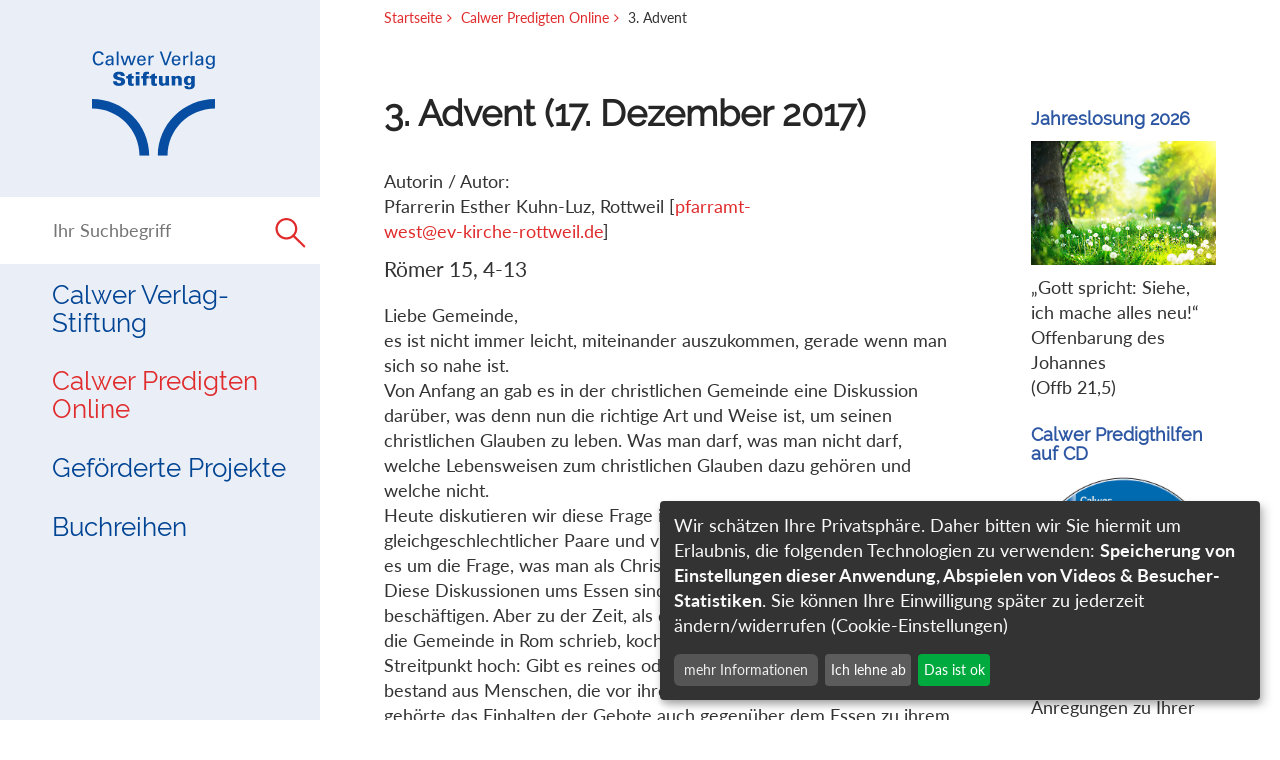

--- FILE ---
content_type: text/html; charset=utf-8
request_url: https://www.calwer-stiftung.com/3-advent.356789.202264.htm
body_size: 9169
content:
<!DOCTYPE html>
<html lang="de">
<head>
  <title>3. Advent - Calwer Stiftung</title>
  <meta charset="utf-8">
  <meta http-equiv="X-UA-Compatible" content="IE=edge">
  <meta name="viewport" content="width=device-width, initial-scale=1">
  <meta name="date" content="2017-12-04T09:30:00+0100" />
  <meta name="last-modified" content="2018-06-12T02:30:25+0100" />
  <meta name="google-site-verification" content="Yr4hSdGxIADIFxFWqdzHHGNdCXt_rylw1ojnxX6AfPo" />
  <link rel="canonical" href="https://www.calwer-stiftung.com/3-advent.356789.202264.htm" />
  <link rel="stylesheet" href="/lib/bootstrap/css/bootstrap.min.css">
  <link rel="stylesheet" href="/lib/font-awesome/css/font-awesome.min.css">
  <link rel="stylesheet" href="/lib/magnificpopup/magnific-popup.css">
  <link rel="stylesheet" href="/lib/pace/pace.css">
  <link rel="stylesheet" type="text/css" href="/lib/slick/slick.css">
  <!-- StepFormular -->
  <link rel="stylesheet" href="/lib/steps/jquery.steps.css">
  <!-- Tooltips -->
  <link rel="stylesheet" href="/lib/tooltipster-master/css/tooltipster.bundle.min.css">
  <link rel="stylesheet" href="/mandanten/stiftung/css/style.min.css?v=2024-01-15">
  <!-- Picturefill (Polyfill for IE) -->
  <script src="/lib/lazysizes/picturefill.min.js"></script>
  <script src="/lib/lazysizes/lazysizes.min.js" async></script>
  <link rel="shortcut icon" href="/sixcms.php/media.php/27/favicon_stiftung.ico" />
  <link rel="apple-touch-icon" href="/sixcms.php/media.php/27/thumbnails/apple-touch-icon-180x180_calwer%20Stiftung.png.737741.png" />
  <link rel="apple-touch-icon" sizes="57x57" href="/sixcms.php/media.php/27/thumbnails/apple-touch-icon-180x180_calwer%20Stiftung.png.737741.png" />
  <link rel="apple-touch-icon" sizes="72x72" href="/sixcms.php/media.php/27/thumbnails/apple-touch-icon-180x180_calwer%20Stiftung.png.737742.png" />
  <link rel="apple-touch-icon" sizes="76x76" href="/sixcms.php/media.php/27/thumbnails/apple-touch-icon-180x180_calwer%20Stiftung.png.737743.png" />
  <link rel="apple-touch-icon" sizes="114x114" href="/sixcms.php/media.php/27/thumbnails/apple-touch-icon-180x180_calwer%20Stiftung.png.737744.png" />
  <link rel="apple-touch-icon" sizes="120x120" href="/sixcms.php/media.php/27/thumbnails/apple-touch-icon-180x180_calwer%20Stiftung.png.737745.png" />
  <link rel="apple-touch-icon" sizes="144x144" href="/sixcms.php/media.php/27/thumbnails/apple-touch-icon-180x180_calwer%20Stiftung.png.737746.png" />
  <link rel="apple-touch-icon" sizes="152x152" href="/sixcms.php/media.php/27/thumbnails/apple-touch-icon-180x180_calwer%20Stiftung.png.737747.png" />
  <link rel="apple-touch-icon" sizes="180x180" href="/sixcms.php/media.php/27/apple-touch-icon-180x180_calwer%20Stiftung.png" />
  <!-- Matomo -->
<script type="text/javascript">
  var _paq = _paq || [];
  /* tracker methods like "setCustomDimension" should be called before "trackPageView" */
  _paq.push(['setDoNotTrack', true]);
  _paq.push(['trackPageView']);
  _paq.push(['enableLinkTracking']);
  _paq.push(['disableCookies']);
  (function() {
    var u="//stats.calwer.com/";
    _paq.push(['setTrackerUrl', u+'piwik.php']);
    _paq.push(['setSiteId', '2']);
    var d=document, g=d.createElement('script'), s=d.getElementsByTagName('script')[0];
    g.type='text/javascript'; g.async=true; g.defer=true; g.src=u+'piwik.js'; s.parentNode.insertBefore(g,s);
  })();
</script>
<!-- End Matomo Code -->

  <!-- Google Tag-Manager -->
  <script async data-name="googleanalytics" data-src="https://www.googletagmanager.com/gtag/js?id=G-RNDXLFJLQ0"></script>
  <script data-name="googleanalytics"> window.dataLayer = window.dataLayer || []; function gtag(){dataLayer.push(arguments);} gtag('js', new Date()); gtag('config', 'G-RNDXLFJLQ0');</script>
  <!-- End Google Tag-Manager -->


  <!-- Klaro Cookie Consent -->
  <script defer type="application/javascript" src="/mandanten/global/js/klaro_config.js"></script>
  <script defer type="application/javascript" src="/mandanten/global/js/klaro.js"></script>
</head>
<body data-mandator-id="202264">
<nav aria-label="Skip-Links">
      <a href="#nav" class="sr-only sr-only-focusable" tabindex="0">Direkt zur Navigation springen</a>
      <a href="#main" class="sr-only sr-only-focusable" tabindex="0">Direkt zum Inhalt springen</a>
    </nav>
  <div id="wrapper"><aside class="col-md-3 col-sm-12 sidebar" id="nav">
  <div class="sidebar-inner">
    <div class="sidebar-padding">
      <div class="logo col-xs-4 col-md-12">
        <a href="https://www.calwer-stiftung.com/startseite.365592.202264.htm"><img src="/mandanten/stiftung/img/logo.svg" class="img-responsive" alt="Logo" /></a>
      </div>
      <div class="navicons">
              
        <div class="icon_search">
          <a href="#" class="">
            <svg>
              <use xlink:href="/mandanten/global/img/icons.svg#icon_search"></use>
            </svg>
          </a>
        </div>
        <a id="navibutton" class="navibutton visible-xs" href="#"><i class="fa fa-bars" aria-hidden="true"></i></a>
      </div>
    </div>
    <div class="suggestsearch_input hideit">
      <form id="site-search" action="https://www.calwer-stiftung.com/suche.365671.202264.htm" method="get">
        <input id="autocomplete" name="search" placeholder="Ihr Suchbegriff" autocomplete="off" autocorrect="off" autocapitalize="off" spellcheck="false" class="ui-autocomplete-input" type="text">
        <button type="submit" style="display: inline;">
          <span class="icon_search">
            <svg>
              <use xlink:href="/mandanten/global/img/icons.svg#icon_search"></use>
            </svg>
          </span>
        </button>
        <span style="position: absolute;right: 10px;font-size: 50px;top: -6px;color: green;" class="close-search visible-xs">
          <svg class="mobile_search_close" style="display: inline;position: absolute;right: 0;top: 27px;width: 26px;height: 26px;">
            <line style="stroke:rgb(45,141,70);stroke-width:2" y2="26" x2="26" y1="0" x1="0"></line>
            <line style="stroke:rgb(45,141,70);stroke-width:2" y2="0" x2="26" y1="26" x1="0"></line>
          </svg>
        </span>
        <input type="hidden" name="id" value="365671" />
      </form>
    </div>
    <div class="suggestsearch-hits"></div>
<div class="sidebar-nav">
  <nav class="navbar navbar-calwer navbar-fixed-top" role="navigation">
    <div class="navbar-header">
      <button type="button" id="navbar-toggle" class="navbar-toggle" data-toggle="collapse" data-target=".sidebar-navbar-collapse">
        <span class="sr-only">Toggle navigation</span>
        <span class="icon-bar"></span>
        <span class="icon-bar"></span>
        <span class="icon-bar"></span>
      </button>
    </div>
    <div class="navbar-collapse collapse sidebar-navbar-collapse">
      <ul class="nav navbar-nav">
        <li class="dropdown">
          <a href="#" class="dropdown-toggle level1-1" data-toggle="dropdown" role="button" aria-haspopup="true" aria-expanded="false">Calwer Verlag-Stiftung</a>          <ul class="dropdown-menu level2 level2-1">
  <li><a href="https://www.calwer-stiftung.com/portraet.365663.202264.htm">Porträt</a></li>
  <li><a href="https://www.calwer-stiftung.com/geschichte.365828.202264.htm">Geschichte</a></li>
  <li><a href="https://www.calwer-stiftung.com/satzung.365665.202264.htm">Satzung</a></li>
  <li><a href="https://www.calwer-stiftung.com/stiftungsorgane.365667.202264.htm">Stiftungsorgane</a></li>
  <li><a href="https://www.calwer-stiftung.com/partner.366018.202264.htm">Partner</a></li>
  <li><a href="https://www.calwer-stiftung.com/kontakt.365964.202264.htm">Kontakt</a></li>
</ul>
        </li>
        <li class="dropdown">
          <a href="https://www.calwer-stiftung.com/calwer-predigten-online.365730.202264.htm" class=" active">Calwer Predigten Online</a>                  </li>
        <li class="dropdown">
          <a href="#" class="dropdown-toggle level1-3" data-toggle="dropdown" role="button" aria-haspopup="true" aria-expanded="false">Geförderte Projekte</a>          <ul class="dropdown-menu level2 level2-3">
  <li><a href="https://www.calwer-stiftung.com/christian-gottlob-barth-preis.467491.202264.htm">Christian-Gottlob-Barth-Preis</a></li>
  <li><a href="https://www.calwer-stiftung.com/calwer-predigten-online.365843.202264.htm">Calwer Predigten Online</a></li>
  <li><a href="https://www.calwer-stiftung.com/publikationen.365731.202264.htm">Publikationen</a></li>
  <li><a href="https://www.calwer-stiftung.com/gefoerderte-titel.483067.202264.htm">Geförderte Titel</a></li>
  <li><a href="https://www.calwer-stiftung.com/veranstaltungen.365831.202264.htm">Veranstaltungen</a></li>
</ul>
        </li>
        <li class="dropdown">
          <a href="#" class="dropdown-toggle level1-4" data-toggle="dropdown" role="button" aria-haspopup="true" aria-expanded="false">Buchreihen</a>          <ul class="dropdown-menu level2 level2-4">
  <li><a href="https://www.calwer-stiftung.com/calwer-hefte.365829.202264.htm">Calwer Hefte</a></li>
  <li><a href="https://www.calwer-stiftung.com/edition-calwer.365668.202264.htm">Edition Calwer</a></li>
  <li><a href="https://www.calwer-stiftung.com/von-gott-kommt-mir-hilfe.365710.202264.htm">Von Gott kommt mir Hilfe</a></li>
  <li><a href="https://www.calwer-stiftung.com/calwer-paperback.365669.202264.htm">Calwer Paperback</a></li>
</ul>
        </li>
      </ul>
    </div>
  </nav>
</div>
  </div>
</aside>
  <div class="col-sm-12 col-md-9 main" id="main">
    <div class="suggestsearch-details hidden-sm hidden-xs"></div>
<div class="megadropdown">
  <div class="col-xs-12">
    <a class="close" href="#"><i class="fa fa-window-close" aria-hidden="true"></i></a>
    <div class="nav-level-2"></div>
  </div>
</div>
<div class="content-wrapper visible-lg visible-md">
  <nav class="breadcrumb hidden-sm-down" role="navigation">
<a href="https://www.calwer-stiftung.com/startseite.365592.202264.htm" id="navi_365592" class="lvl_0">Startseite</a>
<a href="https://www.calwer-stiftung.com/calwer-predigten-online.365730.202264.htm" id="navi_365730" class="lvl_1">Calwer Predigten Online</a>
<span>3. Advent</span>
  </nav>
</div>
    <div id="content" class="content-wrapper">
      <div class="row">
        <div class="col-xs-12 col-md-9 content_col_small" id="content_col">
          <h1>
                        <span class="headline">3. Advent (17. Dezember 2017)</span>
                      </h1>
          <div class="break">
            <p>
<div class="row">
  <div class="col-sm-9">
        Autorin / Autor: <br/>
    Pfarrerin Esther Kuhn-Luz, Rottweil [<a href="mailto:pfarramt-west@ev-kirche-rottweil.de">pfarramt-west@ev-kirche-rottweil.de</a>]  </div>
</div>
</p>            <p class="lead">Römer 15, 4-13</p>            <p>Liebe Gemeinde,<br />
es ist nicht immer leicht, miteinander auszukommen, gerade wenn man sich so nahe ist.<br />
Von Anfang an gab es in der christlichen Gemeinde eine Diskussion darüber, was denn nun die richtige Art und Weise ist, um seinen christlichen Glauben zu leben. Was man darf, was man nicht darf, welche Lebensweisen zum christlichen Glauben dazu gehören und welche nicht.<br />
Heute diskutieren wir diese Frage im Zusammenhang mit der Segnung gleichgeschlechtlicher Paare und vielen anderen Themen, damals ging es um die Frage, was man als Christ essen darf, was nicht.<br />
Diese Diskussionen ums Essen sind keine Fragen mehr, die uns heute beschäftigen. Aber zu der Zeit, als der Apostel Paulus seinen Brief an die Gemeinde in Rom schrieb, kochten die Konflikte gerade an diesem Streitpunkt hoch: Gibt es reines oder unreines Essen? Die Gemeinde bestand aus Menschen, die vor ihrem Glauben Juden waren. Bei ihnen gehörte das Einhalten der Gebote auch gegenüber dem Essen zu ihrem Glauben dazu. Die anderen waren sogenannte Heiden, also Menschen, die eine ganz andre Religion oft mit mehreren Gottheiten hatten.<br />
Sie waren fasziniert gerade von der Freiheit dieser christlichen Bewegung: Alles ist rein, was du isst. Es geht nicht um Essen und Trinken, da kann jede und jeder machen, was er will. Es geht darum, Gerechtigkeit und Frieden zu leben und sich für die Freude zu öffnen.<br />
<br />
<em>Nicht die großen Themen aus dem Auge verlieren beim Streit um das Kleine!</em>Achtet euch in eurer unterschiedlichen Prägung – und denkt nicht, dass der eine in seiner Haltung besser sei als der andere, fordert Paulus auf.<br />
„Der Gott aber der Geduld und des Trostes gebe euch, dass ihr einträchtig gesinnt seid wie es Christus Jesus entspricht, damit ihr einmütig mit einem Munde Gott lobt, den Vater unseres Herrn Jesus Christus. Darum nehmt einander an, wie Christus euch angenommen hat zu Gottes Ehre.“<br />
Den Blick von den Streitthemen einmal wegnehmen, sich nicht verbeißen in die Auseinandersetzung, sondern den Blick wieder frei bekommen, indem man gemeinsam Gott lobt –  darum geht es doch eigentlich!<br />
Ich weiß, ich kenne das auch, da streitet man um einen gewissen Punkt im Kirchengemeinderat, und am Schluss spricht dann die KGR-Vorsitzende ein Gebet, man singt noch ein Abendlied. Ist damit der inhaltliche Streit vorbei, sind die verschiedenen Positionen damit geringer geworden? Ist das nur die „fromme Soße“, die über so manche Konflikte gegossen wird?<br />
Ich denke, es ist sehr wichtig, sich immer wieder klar zu machen, von wem wir kommen und auf wen wir unsere Hoffnung setzen und woher wir unsere Kraft und unser Vertrauen bekommen, wo wir verwurzelt sind. Um dann weiter in die inhaltliche Auseinandersetzung zu gehen – mit der inneren Einstellung: Nehmt einander an, wie Christus euch angenommen hat zu Gottes Ehre.<br />
Sich gegenseitig anzunehmen hat ja die Voraussetzung, sich gegenseitig zugewandt zu sein, sich anzusehen, sich wahrzunehmen und sich nicht den Rücken zuzuwenden, sich nicht abzugrenzen. <br />
Paulus erinnert an den gemeinsamen Glauben an Gott, der uns verbindet bei aller unterschiedlicher Prägung, die wir heute und die die Christen damals durch ihre unterschiedlichen Biografien hatten. Und Paulus ist es wichtig, noch genauer zu sagen, wie uns dieser Gott entgegenkommt: der Gott der Geduld und des Trostes.<br />
Gott ist geduldig mit uns und will uns trösten.<br />
Ach, das tut einfach allen gut, diese Verheißung. <br />
Damals und heute. Bei allen Unterschieden, die ja auch bleiben.<br />
<br />
<em>„Den Blickwinkel öffnen und weiten. Religionen begegnen sich.“</em>Ich erinnere mich an eine interreligiöse Veranstaltung bei uns in Rottweil. Wir veranstalten seit sieben Jahren immer im Herbst die „Rottweiler Reihe Religionen“. Jedes Jahr steht ein Thema an, das aus der Perspektive der jüdischen, christlichen und muslimischen Perspektive gesehen wird.<br />
Dieses Jahr hieß das Thema: „Den Blickwinkel öffnen und weiten. Religionen begegnen sich.“<br />
Es war eine Kooperationsveranstaltung der evangelischen und katholischen Gemeinde, der DITIB-Gemeinde und der jüdischen Gemeinde – genauer der Israelitischen Kultusgemeinde Rottweil-Villingen-Schwenningen. Neben den Besuchen und Gesprächen in der Moschee und in der Synagoge ging es am letzten Abend um das Thema. „Drei Religionen an einem Tisch. Bedeutung und Deutung des Essens in den Religionen.“<br />
In unseren spannenden Vorgesprächen mit dem Rabbiner, dem Vorsitzenden der muslimischen Gemeinde, der Pfarrerin und dem katholischen Verantwortlichen für Erwachsenenbildung wurde schnell deutlich, wo die Unterschiede sind. Aber alle fanden diese Idee auch wunderbar. Denn in diesen Zeiten voller Konflikte, in denen die Religionen immer wieder in Zusammenhang mit Gewalt genannt werden und der Missbrauch der Religion für zerstörerisches Handeln auch Vertrauen in die Religion zerstört, ist ein gemeinsames Essen ein ganz wichtiges Friedenszeichen.<br />
Gemeinsam zu essen klingt einfach. Aber – Im Sinne von Paulus – so miteinander umzugehen, dass jeder auch geachtet wird, ist gar nicht so einfach. Jüdische Menschen kochen und essen koscher. Und es war klar, dass sie nicht von dem Porzellan und mit dem Besteck essen können, auf dem vorher Milchiges und Fleischiges lag. Also haben wir für den Abend Einmalgeschirr gekauft, obwohl das ökologisch nicht korrekt ist. In der christlichen Tradition gibt es beim Essen nicht rein oder unrein. Wir dürfen alles essen und trinken… aber so, dass alle genügend haben und mit Respekt anderen gegenüber. „Wer isst, der verachte den nicht, der nicht isst“ (Römer 14,3). Die Muslime trinken keinen Alkohol – aber für sie war es sehr in Ordnung, dass es Wein gab. Denn für uns Christen ist eben Brot und Wein eines der wichtigsten religiösen Lebensmittel. Nach jedem Vortrag, in dem die verschiedenen Speisen erklärt wurden, durfte dann alles probiert werden: gefilte Fisch und Hamantaschen, Datteln und Aruschan, Brot und Trauben und Lebkuchen…. <br />
Beim gemeinsamen Essen und Trinken waren nicht mehr die Unterschiede zu spüren, sondern die Gastfreundschaft, das Interesse aneinander und die Freude am Genießen, wie gut das schmeckt.<br />
Am Schluss wurde in jeder Religion ein Gebet gesprochen – und der muslimische Vertreter sagte am Anfang seines Gebets: Wenn ich Allah sage, dann meine ich denen einen Gott, der für uns alle Gott ist.<br />
<br />
<em>Nehmt einander an zur Ehre Gottes!</em>Im Konflikt zwischen den jüdisch geprägten und heidnisch geprägten Christen damals war es dem Apostel Paulus wichtig, dass beide ihre Wurzeln in Gott haben. „Christus ist ein Diener der Juden geworden um der Wahrhaftigkeit Gottes willen, um die Verheißungen zu bestätigen, die den Vätern gegeben sind. Die Heiden aber sollen Gott loben um der Barmherzigkeit willen, wie geschrieben steht. ‚Darum will ich dich loben unter den Heiden und deinem Namen singen.‘“<br />
Niemand kann sich über den anderen stellen, denn nicht wir haben Gott gewählt, sondern Gott hat uns erwählt.<br />
Paulus geht es darum, über Gott nachzudenken – und von daher dann die Streitpunkte zu betrachten. Das verändert manches. Paulus sucht noch nach einer anderen Beschreibung für Gott. Gott ist der Gott des Trostes und der Geduld, Gott der Verheißung und der Barmherzigkeit – und – das ist ihm besonders wichtig – der Gott der Hoffnung. Und so schließt er diesen Briefabschnitt mit einem wunderbaren Zuspruch, der allen gilt.<br />
„Der Gott der Hoffnung aber erfülle euch mit Frieden und Freude im Glauben, auf dass ihr immer reicher werdet an Hoffnung durch die Kraft des Heiligen Geistes.“<br />
Eine Verheißung, die in ihrer Stärke dann wirken kann, wenn ich sie wirklich in mich aufnehme.<br />
Ich soll ganz erfüllt werden mit Frieden und Freude.  Die einzige Voraussetzung: mich dafür auch zu öffnen. Mich erfüllen zu lassen – mit jedem Atemzug die Nähe, die Gegenwart, die Liebe Gottes, seinen Frieden und seine Freude einzuatmen, mich von ihm erfüllen zu lassen. Ein mystischer Gedanke, der eine große Kraft hat. Denn wenn Gott mich erfüllt, dann ist da mehr als meine eigenen Forderungen, Wünsche, Zweifel, Neid, Ärger.<br />
Von was bin ich ganz erfüllt? Diese Frage muss man sich schon immer wieder stellen. Was hält mich besetzt? Auch so kann diese Frage an mich selbst lauten. Warum gelingt es mir nicht, mich erfüllen zu lassen?<br />
„Der Gott der Hoffnung aber erfülle euch mit Frieden und Freude im Glauben, auf dass ihr immer reicher werdet an Hoffnung durch die Kraft des Heiligen Geistes.“<br />
Also – es geht nicht um Anstrengung so nach dem Motto. Ich muss jetzt noch mehr hoffen, muss hoffnungsvoller werden – noch so eine Aufgabe. Sondern ich darf das in mir wirken lassen, diese Kraft des Heiligen Geistes, die in mir wirkt.<br />
Reicher werden an Hoffnung. Das ist die Sehnsucht von vielen Menschen in einer Zeit, die geprägt ist von Gewalt, Rücksichtslosigkeit und Demütigungen – vor allem auch im Umgang mit der Sprache. Wie Andersdenkende verletzt, beschimpft werden, wo bösartig gelogen wird, um andere schlecht zu machen.<br />
<br />
<em>Hoffnung, was heißt das eigentlich?</em>Der deutsche Begriff leitet sich vom mittelniederdeutschen „hopen“ ab, dem hüpfen oder springen vor Erwartung. Eine Haltung, die gut in den Advent passt als eine Zeit der Erwartung, dass der Grund unserer Hoffnung kommt. <br />
Und wir werden in einer Woche an Weihnachten das noch besser verstehen, wenn wir dann singen als Ausdruck unserer Hoffnung: „Fröhlich soll mein Herze springen dieser Zeit, da vor Freud alle Engel singen. Hört, hört, wie mit vollen Chören alle Welt laute ruft: Christus ist geboren.“<br />
<br />
„Guter Hoffnung sein“ ist eine Umschreibung von Schwangerschaft bis heute. Und das Hüpfen in dieser guten Hoffnung kennen wir aus der biblischen Geschichte von Johannes dem Täufer, der angeblich im Mutterleib hüpfte, als Elisabeth der schwangeren Maria begegnete. <br />
„Gute Hoffnung, das meint Erwartung auf eine gute Zukunft. Nicht Resignation: ich kann ja doch nichts tun, sondern: es kann gut werden und ich kann etwas dazu beitragen“, so beschrieb es einmal Margot Käßmann in einer Bibelarbeit auf dem Kirchentag 2013 in München.<br />
„Das Lob Gottes ist die Grundmelodie der Hoffnung im Alten Testament. Gottes Treue ist es, die Menschen Hoffnung schenkt. ‚Auf Gott hoffen‘ das heißt, ich vertraue mein Leben, meine Zukunft, meine Möglichkeiten Gott an, wenn ich hoffe und nicht hoffnungslos bin.“ <br />
Hoffnung ist eine Lebenshaltung gläubiger Menschen gegen die Resignation und Hoffnungslosigkeit der Welt. Es geht also um ein Verhältnis, das Verhältnis zu Gott, das mein Leben bestimmt. Letzten Endes ist Hoffnung eine Gebetshaltung im Leben, der Grundausdruck der Gottesbeziehung. Und damit eben auch ein Selbstverständnis, wie ich mich in diese Welt und ihre Themen und Konflikte einbringe: so dass es Hoffnung für andere gibt.<br />
„Der Gott der Hoffnung aber erfülle euch mit Frieden und Freude im Glauben, auf dass ihr immer reicher werdet an Hoffnung durch die Kraft des Heiligen Geistes.“ Wie gut, dass Paulus das als eine Bitte formuliert für uns alle gemeinsam als Gemeinde und als Kirchen aller Konfessionen. Diese Bitte des Apostel Paulus brauchen wir im Umgang miteinander, wenn wir uns schwer tun, unsere unterschiedlichen Haltungen wert zu schätzen.<br />
„Der Gott der Hoffnung aber erfülle euch mit Frieden und Freude im Glauben, auf dass ihr immer reicher werdet an Hoffnung durch die Kraft des Heiligen Geistes.“ <br />
So sei es. So lasst uns offen sein für Gottes Geschenk der Hoffnung. Und tatkräftig diese Hoffnungsbeziehung zu Gott umsetzen in unserem Leben, unserer Kirche, unserer Welt.<br />
Amen.<br />
<br />
<br /></p>
          </div>
          <div class="break"><p>Predigt zum Herunterladen: <a href="/predigten/download.php?id=356789">Download starten (PDF-Format)</a></p></div>
        </div>
        <div id="aside-right" class="col-xs-12 col-md-3">
<div id="fixed-col">


<div class="teaser">
  <a href="https://www.calwer-stiftung.com/.483056.202264.htm">  <h2 class="teaser-headline">Jahreslosung 2026</h2>  <div class="img-wrapper">
<img src="https://www.calwer.com/media/39/thumbnails/Jahreslosung-2026.jpg.830603.jpg" class="teaser-image lazyload img-responsive" title="" alt="" />
</div>
  <div class="teaser-text">„Gott spricht: Siehe, ich mache alles neu!“ <br />
Offenbarung des Johannes <br />
(Offb 21,5)</div>  </a></div>


<div class="teaser">
  <a href="https://www.calwer.com/calwer-predigthilfen-calwer-disc.3620.94.htm">  <h2 class="teaser-headline">Calwer Predigthilfen auf CD</h2>  <div class="img-wrapper">
<img src="https://www.calwer.com/media/39/thumbnails/Predigthilfen_CD_einzeln.png.685863.png" class="teaser-image lazyload img-responsive" title="" alt="" />
</div>
  <div class="teaser-text">Hier finden Sie weitere Anregungen zu Ihrer persönlichen Predigtvorbereitung.</div>  </a></div>
  
</div>
        </div>
      </div>
    </div>
<footer class="footer" id="footer">
  <div class="content-wrapper">

<div class="row">
  <div class="social_media">
        </div>
  </div>
<div class="row">
  <div class="col-md-6">
        <p>Die Calwer Verlag-Stiftung erfüllt ihren Zweck in Anlehnung an die Tradition des 1832 gegründeten&nbsp; Calwer Verlagsvereins, der heutigen <a href="https://www.calwer.com">Calwer Verlag Bücher und Medien GmbH</a> in Stuttgart.</p>  </div>
  <div class="col-md-6">
        <ul><li><a title="Impressum Stiftung" href="/sixcms.php/detail.php/366243">Impressum </a></li><li><a title="Datenschutzerklärung Stiftung" href="/sixcms.php/detail.php/365662">Datenschutzerklärung </a></li><li><a href="#" onclick="return klaro.show();">Cookie-Einstellungen</a></li></ul>  </div>
</div>
  </div>
</footer>
<div class="modal fade" id="rpe-modal" tabindex="-1" role="dialog" aria-labelledby="rpe-modal-title">
  <div class="modal-dialog" role="document">
    <div class="modal-content">
      <div class="modal-header">
        <button type="button" class="close" data-dismiss="modal" aria-label="Schließen"><span aria-hidden="true">&times;</span></button>
        <h2 class="modal-title" id="rpe-modal-title">RPE-Titel gibt es jetzt beim<br>Calwer Verlag</h2>
      </div>
      <div class="modal-footer">
        <a href="#" class="button btn-lg btn-block" data-dismiss="modal">&raquo; hier geht’s zum Calwer Verlag</a>
      </div>
    </div>
  </div>
</div>  </div>
          </div>
  <!-- Polyfills -->
  <script src="/lib/core-js/shim.min.js"></script>
  <!-- jQuery library -->
  <script src="/lib/jquery/jquery.min.js"></script>
  <script src="/lib/jquery/jquery-migrate-3.0.1.min.js"></script>
  <!-- jQuery UI -->
  <script src="/lib/jquery-ui/jquery-ui.min.js"></script>
  <!-- bootstrap.min.js -->
  <script src="/lib/bootstrap/js/bootstrap.min.js"></script>
  <!-- hammer - Touch,Swipe Support -->
  <script src="/lib/hammer/jquery.hammer.js"></script>
  <!-- coverflow -->
  <script src="/lib/coverflow/coverflow.standalone.min.js"></script>
  <!-- sticky-kit -->
  <script src="/lib/sticky-kit/sticky-kit.min.js"></script>
  <!-- Slick-Slider/Carousel -->
  <script type="text/javascript" src="/lib/slick/slick.min.js"></script>
  <!-- MagnificPopup -->
  <script src="/lib/magnificpopup/jquery.magnific-popup.min.js"></script>
  <!-- responsiveTabs -->
  <script src="/lib/tabCollapse/bootstrap-tabcollapse.js"></script>
  <!-- InfiniteAjaxScroll -->
  <script src="/lib/infiniteajaxscroll/jquery-ias.min.js"></script>
  <!-- ImagesLoaded -->
  <script src="/lib/imagesloaded/imagesloaded.pkgd.min.js"></script>
  <!-- Steps -->
  <script src="/lib/steps/jquery.steps.min.js"></script>
  <!-- Form Validation -->
  <script src="/lib/jquery-validation/jquery.validate.min.js"></script>
  <script src="/lib/jquery-validation/localization/messages_de.min.js"></script>
  <!-- Tooltipster -->
  <script src="/lib/tooltipster-master/js/tooltipster.bundle.min.js"></script>
  <!-- svgxuse (svg for ie 11) -->
  <script src="/lib/svgxuse/svgxuse.min.js"></script>
  <!-- Treeview -->
  <script src="/lib/hummingbird-treeview/hummingbird-treeview.js"></script>   
  <!-- PACE -->
  <script type="text/javascript" src="/lib/pace/pace.min.js"></script>
  <!-- Speakingurl -->
  <script src="/lib/speakingurl/speakingurl.min.js"></script>
  <!-- select2 -->
  <script src="/lib/select2/dist/js/select2.min.js"></script>
  <!-- Custom Javascript -->
  <script type="text/javascript" src="/mandanten/global/js/custom.js?v=2023-11-10"></script>
</body>
</html>

--- FILE ---
content_type: text/css
request_url: https://www.calwer-stiftung.com/mandanten/stiftung/css/style.min.css?v=2024-01-15
body_size: 9983
content:
@font-face{font-family:"Lato";src:local("Lato Bold"),local("Lato-Bold"),url("/mandanten/global/fonts/lato-bold-webfont.woff2") format("woff2"),url("/mandanten/global/fonts/lato-bold-webfont.woff") format("woff");font-weight:700;font-style:normal}@font-face{font-family:"Lato";src:local("Lato Regular"),local("Lato-Regular"),url("/mandanten/global/fonts/lato-regular-webfont.woff2") format("woff2"),url("/mandanten/global/fonts/lato-regular-webfont.woff") format("woff");font-weight:400;font-style:normal}@font-face{font-family:"Raleway";src:local("Raleway"),local("Raleway-Regular"),url("/mandanten/global/fonts/raleway-regular-webfont.woff2") format("woff2"),url("/mandanten/global/fonts/raleway-regular-webfont.woff") format("woff");font-weight:400;font-style:normal}html,body{width:100%;height:100%}body{font-family:"Lato",sans-serif;overflow-y:auto}body,p{font-size:calc(120% + 0.5vw);font-size:18px;font-size:1.2vw}@media(max-width: 1500px){body,p{font-size:18px}}@media(min-width: 3000px){body,p{font-size:36px}}.container{max-width:100%}.content-wrapper{margin-bottom:3vw;overflow:auto;padding:0 15px}.item{overflow:hidden;margin-bottom:2vw}.item:nth-child(2n+1){clear:left}@media only screen and (min-width: 992px){.content-wrapper{padding-top:0;padding-bottom:0;padding-left:5vw !important;padding-right:5vw !important}}.floating-element{float:left;margin-right:1.5rem}.productteaser .floating-element img{width:200px}.no-padding{padding:0 !important}.padding-left{padding-left:1rem}img[data-sizes=auto]{display:block;width:100%}.ui-helper-hidden-accessible{display:none !important}.hideme{display:none}.alert{padding:5px 15px}.w-100{width:100%}.d-inline-flex{display:inline-flex}svg,path{fill:currentColor}h1,h2,h3,h4,h5,h6{color:#2d57a3;font-family:"Raleway",sans-serif;margin-bottom:2vw;margin-top:0}h1{font-size:calc(2rem + 0.5vw);font-size:28px;font-size:2vw;font-weight:700}@media(max-width: 1400px){h1{font-size:28px}}@media(min-width: 2000px){h1{font-size:40px}}h2{font-size:calc(2rem + 0.5vw);font-size:24 px;font-size:1.8vw;font-weight:700;margin-bottom:1vw}@media(max-width: 1333.3333333333px){h2{font-size:24px}}@media(min-width: 1944.4444444444px){h2{font-size:35px}}h3{font-size:20px;font-size:1.6vw;font-weight:700;margin-bottom:1vw}@media(max-width: 1250px){h3{font-size:20px}}@media(min-width: 1875px){h3{font-size:30px}}.rubric{color:#262626;display:block;font-size:20px;font-size:1.2vw;margin-bottom:.5vw;text-transform:uppercase}@media(max-width: 1500px){.rubric{font-size:18px}}@media(min-width: 2333.3333333333px){.rubric{font-size:28px}}.checkout_headline{color:#2d57a3;font-size:20px;font-size:1.6vw;font-weight:700}@media(max-width: 1250px){.checkout_headline{font-size:20px}}@media(min-width: 1875px){.checkout_headline{font-size:30px}}.checkout_headline span{color:#262626;font-size:18px;font-size:1.2vw}@media(max-width: 1500px){.checkout_headline span{font-size:18px}}@media(min-width: 3000px){.checkout_headline span{font-size:36px}}h1 .headline{font-size:28px;font-size:2vw;color:#262626}@media(max-width: 1400px){h1 .headline{font-size:28px}}@media(min-width: 2000px){h1 .headline{font-size:40px}}h1 span{display:block}h1 .headline-intro,h1 .headline-subinfo{color:#262626;font-size:calc(1.6rem + 0.5vw);font-size:18px;font-size:1.4vw;margin-bottom:.5vw}@media(max-width: 1285.7142857143px){h1 .headline-intro,h1 .headline-subinfo{font-size:18px}}@media(min-width: 2571.4285714286px){h1 .headline-intro,h1 .headline-subinfo{font-size:36px}}h1 .headline{font-size:calc(2.8rem + 0.5vw);font-size:30px;font-size:2.8vw;font-weight:700}@media(max-width: 1071.4285714286px){h1 .headline{font-size:30px}}@media(min-width: 2142.8571428571px){h1 .headline{font-size:60px}}h1 .headline-subinfo{margin-top:1rem;text-transform:none}.cover{margin-bottom:2rem}.price_wrapper p{font-size:16px;font-size:1vw}@media(max-width: 1600px){.price_wrapper p{font-size:16px}}@media(min-width: 2000px){.price_wrapper p{font-size:20px}}.price_wrapper .price{font-size:16px;font-size:1vw;margin-bottom:.5vw}@media(max-width: 1600px){.price_wrapper .price{font-size:16px}}@media(min-width: 2000px){.price_wrapper .price{font-size:20px}}.price_wrapper .price .fa{margin-right:1vw}.price_wrapper .price .value{font-size:18px;font-size:1.2vw;font-family:"Raleway",sans-serif;font-weight:700;padding:0 .5vw 0 1vw}@media(max-width: 1500px){.price_wrapper .price .value{font-size:18px}}@media(min-width: 2000px){.price_wrapper .price .value{font-size:24px}}.price_wrapper .price .currency{font-size:16px;font-size:1vw;font-family:"Raleway",sans-serif}@media(max-width: 1600px){.price_wrapper .price .currency{font-size:16px}}@media(min-width: 2000px){.price_wrapper .price .currency{font-size:20px}}.price_wrapper .price:first-child{font-size:18px;font-size:1.4vw}@media(max-width: 1285.7142857143px){.price_wrapper .price:first-child{font-size:18px}}@media(min-width: 1428.5714285714px){.price_wrapper .price:first-child{font-size:20px}}.price_wrapper .price:first-child .value{font-size:20px;font-size:2.2vw}@media(max-width: 909.0909090909px){.price_wrapper .price:first-child .value{font-size:20px}}@media(min-width: 1363.6363636364px){.price_wrapper .price:first-child .value{font-size:30px}}.price_wrapper .price:first-child .currency{font-size:18px;font-size:1.4vw}@media(max-width: 1285.7142857143px){.price_wrapper .price:first-child .currency{font-size:18px}}@media(min-width: 1428.5714285714px){.price_wrapper .price:first-child .currency{font-size:20px}}.price_wrapper .review-price{margin-top:2rem}.review-price-link{margin-top:1rem}.price-info{font-size:12px;font-size:1.2vw;margin-bottom:1vw}@media(max-width: 1000px){.price-info{font-size:12px}}@media(min-width: 1166.6666666667px){.price-info{font-size:14px}}h2 a{color:#2d57a3}.break{margin-bottom:3vw;overflow:hidden}.caption{font-size:1.6rem;margin:1rem 0 2rem 0}.img-wrap.pull-left{float:left;margin-left:0;padding-left:0;margin-right:15px;margin-bottom:15px}.img-wrap.pull-right{float:right;margin-right:0;padding-right:0;margin-left:15px;margin-bottom:15px}@media only screen and (max-width: 768px){.img-wrap{padding-left:0}}blockquote{background-color:#f2ede1;color:#858585;font-size:2rem;padding:5rem 7rem 5rem 14rem;position:relative}blockquote:before{color:#2d57a3;content:'"';font-family:Arial;font-size:18rem;font-style:normal;left:3.5rem;position:absolute;top:0;transform:scaleX(-1)}blockquote footer{background:inherit;color:#2d57a3;font-size:1.6rem;font-weight:400;padding:15px 0;margin:0}.release_date{color:#e25f39}.cart .release_date{font-size:75%;margin-bottom:10px}.table{display:table}thead{background:#fef5da}.table>tbody>tr>td,.table>tbody>tr>th,.table>tfoot>tr>td,.table>tfoot>tr>th,.table>thead>tr>td,.table>thead>tr>th{border-top:1px solid #2d57a3}.form_under_box_submit{background:#e02c2d;border:none;color:#fff;padding:1rem}.fa-times{background-color:#e02c2d;color:#fff;padding:3px}.table>thead>tr>th{border:none}a,a:visited{color:#e02c2d}a:hover,a:visited:hover{transition:.6s;text-decoration:none}a.morelink:before,span.morelink:before,.suggestsearch-hits .morelink:before,.change-btn a:before{font-family:FontAwesome;content:"";display:inline-block;margin-right:1rem}a.viewbook{display:block;font-size:2rem;font-size:1.4vw;font-weight:700;margin-bottom:1rem}@media(max-width: 1428.5714285714px){a.viewbook{font-size:20px}}a.viewbook i{margin-left:1rem}.btn-cart{border:0;border-radius:0;color:#fff;font-family:"Raleway",sans-serif;font-size:2.4rem;font-size:1.8vw;font-weight:700;margin-bottom:0}@media(max-width: 1333.3333333333px){.btn-cart{font-size:24px}}.btn-cart span{font-size:1.4rem;font-size:1vw}@media(max-width: 1400px){.btn-cart span{font-size:14px}}.btn-cart .small{display:block;font-size:16px;font-weight:400;margin-top:-2px}.btn-cart-special{border:0;border-radius:0;color:#e02c2d;font-family:"Raleway",sans-serif;font-size:2.4rem;font-size:1.8vw;font-weight:700;background-color:transparent;padding:0}@media(max-width: 1333.3333333333px){.btn-cart-special{font-size:24px}}.btn-cart-special span{font-size:1.4rem;font-size:1vw}@media(max-width: 1400px){.btn-cart-special span{font-size:14px}}.cart-button:hover,.cart-button:focus,.cart-button:active,.cart-button.active,.cart-button.disabled,.cart-button[disabled]{color:#fff;background-color:#e02c2d}.icon-cart-add{margin-right:1rem}.button{background-color:#e65556;border:1px solid #e02c2d;border-radius:0;color:#fff !important;display:inline-block;font-weight:700}.button:hover{background-color:#fff;color:#e02c2d !important;transition:.6s}.btn-checkout{display:inline-block;margin-top:10px}.fa-check-circle{color:#e02c2d}.btn-group-sm>.btn,.btn-sm{font-size:1.6rem}.tooltipster-sidetip.tooltipster-noir .tooltipster-box{border-radius:0;border:3px solid #2d57a3;background:#fff}.tooltipster-sidetip.tooltipster-noir .tooltipster-content{color:#333;line-height:1.5}.tooltipster-sidetip.tooltipster-noir .tooltipster-arrow{height:11px;margin-left:-11px;width:22px}.tooltipster-sidetip.tooltipster-noir.tooltipster-left .tooltipster-arrow,.tooltipster-sidetip.tooltipster-noir.tooltipster-right .tooltipster-arrow{height:22px;margin-left:0;margin-top:-11px;width:11px}.tooltipster-sidetip.tooltipster-noir .tooltipster-arrow-background{border:11px solid transparent}.tooltipster-sidetip.tooltipster-noir.tooltipster-bottom .tooltipster-arrow-background{border-bottom-color:#fff;top:4px}.tooltipster-sidetip.tooltipster-noir.tooltipster-left .tooltipster-arrow-background{border-left-color:#fff;left:-4px}.tooltipster-sidetip.tooltipster-noir.tooltipster-right .tooltipster-arrow-background{border-right-color:#fff;left:4px}.tooltipster-sidetip.tooltipster-noir.tooltipster-top .tooltipster-arrow-background{border-top-color:#fff;top:-4px}.tooltipster-sidetip.tooltipster-noir .tooltipster-arrow-border{border-width:11px}.tooltipster-sidetip.tooltipster-noir.tooltipster-bottom .tooltipster-arrow-uncropped{top:-11px}.tooltipster-sidetip.tooltipster-noir.tooltipster-right .tooltipster-arrow-uncropped{left:-11px}.tooltipster-sidetip.tooltipster-bottom .tooltipster-arrow-border{border-bottom-color:#2d57a3}.tooltipster-sidetip.tooltipster-left .tooltipster-arrow-border{border-left-color:#2d57a3}.tooltipster-sidetip.tooltipster-right .tooltipster-arrow-border{border-right-color:#2d57a3}.tooltipster-sidetip.tooltipster-top .tooltipster-arrow-border{border-top-color:#2d57a3}.main{background:#fff;float:right;max-width:100%;margin-top:100px;min-height:100vh;padding:0}@media only screen and (max-width: 991px){.main{width:100%}}@media only screen and (min-width: 992px){.main{margin-top:0;padding:0 15px}.content_col_small{padding-right:5vw}}.sidebar{background:#eaeef6;left:0;padding:0;position:fixed;right:auto;z-index:10}.sidebar .sidebar-padding{background:#eaeef6;min-height:65px;padding-bottom:2rem;padding-top:2rem}@media only screen and (max-width: 768px){.sidebar{width:100%}}@media only screen and (min-width: 992px){.sidebar{color:#fff;height:100%;padding:0;position:fixed;right:0;z-index:auto}.sidebar .sidebar-inner{height:100%;width:108%;overflow-y:scroll;z-index:10}.sidebar .sidebar-inner .sidebar-padding{padding:4vw 7vw 0 4vw}.main{padding:0}}#aside-right{position:static}#aside-right h2{font-size:18px;font-size:1.2vw;margin-top:1.5rem}@media(max-width: 1500px){#aside-right h2{font-size:18px}}@media(min-width: 3000px){#aside-right h2{font-size:36px}}#aside-right .linklist{margin-bottom:20px}#sermon-accordion .panel{border-radius:0}#sermon-accordion .panel .panel-group{margin-bottom:0}#sermon-accordion .panel .panel-heading{background:#eaeef6;padding:5px 10px}#sermon-accordion .panel .panel-heading .panel-title{border-bottom:none;font-size:18px;font-size:1.2vw;padding-bottom:0}@media(max-width: 1500px){#sermon-accordion .panel .panel-heading .panel-title{font-size:18px}}@media(min-width: 2000px){#sermon-accordion .panel .panel-heading .panel-title{font-size:24px}}#sermon-accordion .panel .panel-heading .panel-title a,#sermon-accordion .panel .panel-heading .panel-title a:visited,#sermon-accordion .panel .panel-heading .panel-title a:focus{color:#2d57a3}#sermon-accordion .panel .panel-body{padding:5px 0}#sermon-accordion .panel .panel-body .linklist{font-size:16px;font-size:1vw;margin-bottom:0;padding-left:10px}@media(max-width: 1600px){#sermon-accordion .panel .panel-body .linklist{font-size:16px}}@media(min-width: 2200px){#sermon-accordion .panel .panel-body .linklist{font-size:22px}}#sermon-accordion .panel .panel{margin:10px}#sermon-accordion .panel .panel .panel-heading{background:#eaeef6}#sermon-accordion .panel .panel .panel-heading .panel-title{font-size:16px;font-size:1vw}@media(max-width: 1600px){#sermon-accordion .panel .panel .panel-heading .panel-title{font-size:16px}}@media(min-width: 2200px){#sermon-accordion .panel .panel .panel-heading .panel-title{font-size:22px}}.teaser{margin-bottom:2vw}.teaser>a{color:#333}.teaser .teaser-image{margin-bottom:.75vw}.teaser .teaser-text{font-size:18px;font-size:1vw}@media(max-width: 1800px){.teaser .teaser-text{font-size:18px}}@media(min-width: 3000px){.teaser .teaser-text{font-size:30px}}.teaser .teaser-text .source{margin-top:.5vw;text-align:right;font-size:14px;font-size:.75vw}@media(max-width: 1866.6666666667px){.teaser .teaser-text .source{font-size:14px}}@media(min-width: 2666.6666666667px){.teaser .teaser-text .source{font-size:20px}}.megadropdown{background:#819ac8;color:#fff;display:none;height:100%;left:0;padding:4rem;position:absolute;top:0;width:100%;z-index:10000}.megadropdown .close{font-size:4rem;font-weight:300;text-shadow:none;color:#fff;opacity:.8}.megadropdown .close:hover{opacity:1}.megadropdown ul{font-size:2.4rem;margin-top:2rem;list-style:none}.megadropdown ul li{padding-bottom:2rem}.megadropdown ul li:before{font-family:FontAwesome;content:"";display:inline-block;text-indent:-2rem}.megadropdown ul li a{color:inherit}@media only screen and (min-width: 992px){.megadropdown ul .level2{display:none;position:absolute;left:100%;top:0;width:100%}}.fullheight{height:100%}.navbar-fixed-top{border-width:0 0 1px;overflow-y:scroll;margin-bottom:0;top:0;position:fixed;right:0;left:0;top:13px;z-index:-1}.navbar-calwer{font-family:"Raleway",sans-serif;font-size:18px;font-size:2vw}@media(max-width: 900px){.navbar-calwer{font-size:18px}}@media(min-width: 1800px){.navbar-calwer{font-size:36px}}.navbar-calwer li{width:100%}.navbar-calwer li a{color:#004494;line-height:2.25vw;padding:1.2vw 4vw}.navbar-calwer li a:hover,.navbar-calwer li a:focus,.navbar-calwer li a.active{background-color:#819ac8;text-decoration:none;transition:.6s}.navbar-calwer .navbar-toggle .icon-bar{background-color:#fff}.navbar-calwer .navbar-collapse{background:#eaeef6;border-top:0;box-shadow:none;padding:0}.navbar-calwer .nav .open>a,.navbar-calwer .nav .open>a:focus,.navbar-calwer .nav .open>a:hover{background-color:#819ac8}@media only screen and (min-width: 992px){.navbar-calwer .open>.dropdown-menu{display:none !important}}@media only screen and (max-width: 992px){.navbar-calwer{background-color:transparent;width:105%}.navbar-calwer .navbar-collapse{padding:30px 15px}}.logo{color:#fff}.logo img{max-width:100px}.claim{color:#819ac8;font-size:1.3vw;line-height:1.5vw}.navicons{font-size:2.6rem;margin:0 15px 0 0;position:relative}.navicons a{color:#323232}.navicons a:hover{color:#819ac8;transition:.6s}.navicons svg{width:100%;height:2vw;min-height:3rem}.account-dropdown{background:#fff;color:#262626;display:none;left:0;padding:10px 20px;position:absolute;width:100%;z-index:100}.account-dropdown ul{list-style:none;padding:0}.account-dropdown ul li{font-size:18px;font-size:1.2vw}@media(max-width: 1500px){.account-dropdown ul li{font-size:18px}}@media(min-width: 1666.6666666667px){.account-dropdown ul li{font-size:20px}}.account-dropdown ul a{color:#2d57a3}.account-dropdown.active{display:block}.account-dropdown .signin-entry{border-bottom:1px solid #ccc;margin-bottom:10px;padding-bottom:10px}.account-dropdown .signin-entry .signin-btn{width:100%}.account-dropdown .signin-entry .register-link{color:#e02c2d}@media only screen and (max-width: 992px){.navibutton{display:inline-block !important;position:relative;top:-5px}.sidebar-nav{position:absolute;right:0;top:15px;width:100%}.navicons{position:absolute;right:0;top:20px}}@media only screen and (min-width: 992px){.logo{margin-bottom:3.2vw;padding:0}.logo img{max-width:100%}.navicons{display:inline-block;float:none;font-size:2vw;margin:3rem 0;width:125%}}@media(max-width: 991px){.navbar-header{float:none}.navbar-left,.navbar-right{float:none !important}.navbar-toggle{display:block;visibility:hidden}.navbar-collapse{border-top:1px solid transparent;box-shadow:inset 0 1px 0 rgba(255,255,255,.1)}.navbar-fixed-top{top:0;border-width:0 0 1px}.navbar-collapse.collapse{display:none !important}.navbar-nav{float:none !important;margin-top:7.5px}.navbar-nav>li{float:none}.navbar-nav>li>a{padding-top:20px;padding-bottom:20px}.collapse.in{display:block !important}.open .dropdown-menu{position:static;float:none;width:auto;margin-top:0;background-color:transparent;border:0;box-shadow:none}.open .dropdown-menu>li>a,.open .dropdown-menu .dropdown-header{padding:5px 15px 5px 25px}.open .dropdown-menu>li>a{line-height:inherit}.open .dropdown-menu>li>a:hover,.open .dropdown-menu>li>a:focus{background-image:none}.navbar-collapse{overflow-x:visible}}.navbar-fixed-bottom .navbar-collapse,.navbar-fixed-top .navbar-collapse{max-height:none}.breadcrumb{background:none !important;font-size:calc(100% + 0.5vw);font-size:14px;font-size:1vw;padding-left:0}@media(max-width: 1400px){.breadcrumb{font-size:14px}}@media(min-width: 2200px){.breadcrumb{font-size:22px}}.breadcrumb a{color:#e02c2d}.breadcrumb a:after{font-family:FontAwesome;content:"";display:inline-block;margin:0 .5rem}.colorbox{background:#fef5da;margin-bottom:3vw;padding:2vw}@media all and (max-width: 768px){.colorbox-teaser .teaser-item{margin-bottom:3rem}}.colorbox-teaser a p{color:#262626}.colorbox-teaser img{margin-bottom:15px}.quotation-text{font-size:calc(1.8rem + 0.5vw)}.quotation-source{color:#2d57a3}.list{font-size:calc(1.6rem + 0.5vw);font-size:18px;font-size:1.2vw;list-style:none;padding:0}@media(max-width: 1500px){.list{font-size:18px}}@media(min-width: 3000px){.list{font-size:36px}}.list li{margin-left:2rem}.list li:before{color:inherit;font-family:FontAwesome;content:"";display:inline-block;text-indent:-2rem}.linklist{list-style:none;padding-left:0}.linklist li:before{color:#e02c2d}.linklist li .button{display:inline-block;margin-bottom:10px}.linklist .fa{margin-right:8px}.resultlist{list-style:none;padding:0}.resultlist li{margin-bottom:30px}.resultlist li .list-headline{font-weight:700}.resultlist .lead{font-size:inherit}.a-z,.filter{overflow:hidden}.a-z a,.filter a{background-color:#fef5da;color:#2d57a3;display:inline-block;font-size:2rem;font-weight:500;line-height:30px;margin:5px 0;margin-right:1%;padding:5px 10px;text-align:center;text-decoration:none;width:11.625%}.a-z a:last-child,.filter a:last-child{margin-right:0}@media all and (max-width: 992px){.a-z a,.filter a{width:24.25%}.a-z a:nth-child(4),.filter a:nth-child(4){margin-right:0}}.a-z a:hover,.a-z a.active,.filter a:hover,.filter a.active{color:#fff;background-color:#2d57a3}.a-z input,.filter input{background-color:gray;border:none;color:#2d57a3;height:30px;margin-bottom:5px;padding-left:10px;width:100%}.a-z select,.filter select{width:100%}.a-z .submit,.filter .submit{background:#2d57a3;border:0;color:#fff}.product-list .product-list-entry p,.product-list .product-list-entry .list{color:#333}.searchbox{overflow:hidden;padding:5px 0}.searchbox .searchbox-input{float:left;font-size:2rem;font-weight:500;height:40px;margin-right:1%;padding-left:2.5rem;width:87.375%}.searchbox .searchbox-input::placeholder{color:#2d57a3;font-weight:500;font-size:2rem;opacity:1}.searchbox .searchbox-submit{background-color:#2d57a3;border:none;float:left;height:40px;margin-right:0;padding:7px 0;width:11.625%}.searchbox .searchbox-submit .icon_search{color:#fff;height:100%;width:100%}.searchbox .searchbox-submit .icon_search svg{height:100%;width:100%}#ajax_list ul,#ajax_list_li ul,.keywords-list ul{list-style:none;padding:0}#ajax_list ul li,#ajax_list_li ul li,.keywords-list ul li{margin-left:0}#ajax_list ul li .initial,#ajax_list_li ul li .initial,.keywords-list ul li .initial{font-size:20px;font-size:1.5vw;margin:40px 0 20px 0}@media(max-width: 1600px){#ajax_list ul li .initial,#ajax_list_li ul li .initial,.keywords-list ul li .initial{font-size:24px}}@media(min-width: 2000px){#ajax_list ul li .initial,#ajax_list_li ul li .initial,.keywords-list ul li .initial{font-size:30px}}#ajax_list ul li:before,#ajax_list_li ul li:before,.keywords-list ul li:before{display:none}.jumplist_wrapper{text-align:center}.jumplist_wrapper .jumplist{margin:0 2rem}.jumplist_wrapper .pn_next:before,.jumplist_wrapper .pn_prev:before{font-family:FontAwesome;content:"";display:inline-block;height:20px;width:20px}.jumplist_wrapper .pn_next:before{content:""}.productlist button{margin-top:1.5rem}.twoline{margin-bottom:15px;min-height:80px;position:relative}.twoline span.bottom{position:absolute;bottom:0}.productteaser a{color:#333}.productteaser .morelink{clear:both;color:#e02c2d;display:block}.productteaser:hover .morelink{color:#23527c}.panel{box-shadow:none;-webkit-box-shadow:none}.panel-body{padding:15px 0}.panel-heading{border-bottom:0;padding:10px 0;position:relative}.panel-group .panel-heading+.panel-collapse>.list-group,.panel-group .panel-heading+.panel-collapse>.panel-body{border-top:0}.panel-title{border-bottom:2px solid #2d57a3;color:#2d57a3;font-size:18px;font-size:1.4vw;font-weight:700;padding-bottom:5px}@media(max-width: 1285.7142857143px){.panel-title{font-size:18px}}@media(min-width: 2571.4285714286px){.panel-title{font-size:36px}}.panel-heading[data-toggle=collapse]:after{font-family:FontAwesome;content:"";position:absolute;color:#e02c2d;font-size:3rem;line-height:22px;right:20px;top:calc(50% - 10px);transition:.5s;-webkit-transform:rotate(-90deg);-moz-transform:rotate(-90deg);-ms-transform:rotate(-90deg);-o-transform:rotate(-90deg);transform:rotate(-90deg)}.panel-heading[data-toggle=collapse].collapsed:after{-webkit-transform:rotate(90deg);-moz-transform:rotate(90deg);-ms-transform:rotate(90deg);-o-transform:rotate(90deg);transform:rotate(90deg)}.panel-heading.accordion-toggle{cursor:pointer}.overlay{color:#333;font-size:18px;font-size:1.2vw;margin-bottom:3rem;padding:0 15px;position:relative;right:0;top:0}@media(max-width: 1500px){.overlay{font-size:18px}}@media(min-width: 2000px){.overlay{font-size:24px}}.overlay .headline{color:#2d57a3;font-size:20px;font-size:1.5vw;font-weight:700}@media(max-width: 1600px){.overlay .headline{font-size:24px}}@media(min-width: 2000px){.overlay .headline{font-size:30px}}.overlay .lead{font-size:inherit;margin:1rem 0}.overlay .morelink{color:#e02c2d;display:block}@media only screen and (min-width: 992px){.overlay{background:rgba(255,255,255,.85);left:auto;margin-bottom:0;max-width:425px;padding:2rem;position:absolute;right:5vw;top:50px}.overlay a{color:#fff}.overlay .headline{text-align:right}.overlay .subline{text-align:right}.overlay .morelink{text-align:right}.overlay.overlay-right-bottom{bottom:50px;right:5vw;top:auto}.overlay.overlay-right-top{bottom:auto;right:5vw;top:50px}.overlay.overlay-left-bottom{bottom:50px;left:5vw;right:auto;top:auto}.overlay.overlay-left-top{bottom:auto;left:5vw;right:auto;top:50px}}.bxslider-wrapper{margin-bottom:3vw}.bxslider-wrapper .stageslider.slick-dotted.slick-slider{margin-bottom:0}.bxslider-wrapper .stageslider .slick-list{padding:0 !important}.bxslider-wrapper .stageslider .slick-list .slick-slide{margin:0;position:relative}.bxslider-wrapper .stageslider .slick-list .slick-slide img{margin:0;height:auto;width:100%}.bxslider-wrapper .stageslider .slick-dots{bottom:10px}.bxslider-wrapper .stageslider .slick-dots li button{background-color:#819ac8 !important;border-radius:50%;height:10px;width:10px}.bxslider-wrapper .stageslider .slick-dots li button:before{display:none}.bxslider-wrapper .stageslider .slick-dots li.slick-active button{background-color:#fff !important}@media only screen and (max-width: 992px){.bxslider-wrapper{margin-top:-35px}.bxslider-wrapper .slick-dots{position:relative}}.bxslider-wrapper+.coverflow-wrapper{margin-top:-3vw}.embed-container{position:relative;padding-bottom:56.25%;height:0;overflow:hidden;max-width:100%}.embed-container iframe,.embed-container embed,.embed-container object{border:0;position:absolute;top:0;left:0;width:100%;height:100%}.slick-slider{position:relative;display:block;box-sizing:border-box;-webkit-touch-callout:none;-webkit-user-select:none;-khtml-user-select:none;-moz-user-select:none;-ms-user-select:none;user-select:none;-ms-touch-action:pan-y;touch-action:pan-y;-webkit-tap-highlight-color:transparent}.slick-list{position:relative;overflow:hidden;display:block;margin:0;padding:0}.slick-list:focus{outline:none}.slick-list.dragging{cursor:pointer;cursor:hand}.slick-slider .slick-track,.slick-slider .slick-list{-webkit-transform:translate3d(0, 0, 0);-moz-transform:translate3d(0, 0, 0);-ms-transform:translate3d(0, 0, 0);-o-transform:translate3d(0, 0, 0);transform:translate3d(0, 0, 0)}.slick-track{position:relative;left:0;top:0;display:block}.slick-track:before,.slick-track:after{content:"";display:table}.slick-track:after{clear:both}.slick-loading .slick-track{visibility:hidden}.slick-slide{float:left;height:100%;min-height:1px;display:none}[dir=rtl] .slick-slide{float:right}.slick-slide img{display:block}.slick-slide.slick-loading img{display:none}.slick-slide.dragging img{pointer-events:none}.slick-initialized .slick-slide{display:block}.slick-loading .slick-slide{visibility:hidden}.slick-vertical .slick-slide{display:block;height:auto;border:1px solid transparent}.slick-arrow.slick-hidden{display:none}.slick-loading .slick-list{background:#fff url("./../../../lib/slick/ajax-loader.gif") center center no-repeat}@font-face{font-family:"slick";src:url("../../../lib/slick/fonts/slick.eot");src:url("../../../lib/slick/fonts/slick.eot?#iefix") format("embedded-opentype"),url("../../../lib/slick/fonts/slick.woff") format("woff"),url("../../../lib/slick/fonts/slick.ttf") format("truetype"),url("../../../lib/slick/fonts/slick.svg#slick") format("svg");font-weight:normal;font-style:normal}.slick-prev,.slick-next{position:absolute;display:block;height:5rem;width:5rem;line-height:0px;font-size:0px;cursor:pointer;background:transparent;color:transparent;top:50%;-webkit-transform:translate(0, -50%);-ms-transform:translate(0, -50%);transform:translate(0, -50%);padding:0;border:none;outline:none}.slick-prev:hover,.slick-prev:focus,.slick-next:hover,.slick-next:focus{outline:none;background:transparent;color:transparent}.slick-prev:hover:before,.slick-prev:focus:before,.slick-next:hover:before,.slick-next:focus:before{opacity:1}.slick-prev.slick-disabled:before,.slick-next.slick-disabled:before{opacity:.25}.slick-prev:before,.slick-next:before{font-family:FontAwesome;font-size:5rem;line-height:1;color:#2d57a3;opacity:.75;-webkit-font-smoothing:antialiased;-moz-osx-font-smoothing:grayscale}.slick-prev{left:-5px}[dir=rtl] .slick-prev{left:auto;right:-25px}.slick-prev:before{content:""}[dir=rtl] .slick-prev:before{content:"→"}.slick-next{right:-5px}[dir=rtl] .slick-next{left:-25px;right:auto}.slick-next:before{content:""}[dir=rtl] .slick-next:before{content:"←"}.slick-prev.slick-arrow{z-index:100}.slick-dotted.slick-slider{margin-bottom:30px}.slick-dots{position:absolute;bottom:-25px;list-style:none;display:block;text-align:center;padding:0;margin:0;width:100%}.slick-dots li{position:relative;display:inline-block;height:20px;width:20px;margin:0 5px;padding:0;cursor:pointer}.slick-dots li button{border:0;background:transparent;display:block;height:20px;width:20px;outline:none;line-height:0px;font-size:0px;color:transparent;padding:5px;cursor:pointer}.slick-dots li button:hover,.slick-dots li button:focus{outline:none}.slick-dots li button:hover:before,.slick-dots li button:focus:before{opacity:1}.slick-dots li button:before{position:absolute;top:0;left:0;content:"•";width:20px;height:20px;font-family:"slick";font-size:6px;line-height:20px;text-align:center;color:#000;opacity:.25;-webkit-font-smoothing:antialiased;-moz-osx-font-smoothing:grayscale}.slick-dots li.slick-active button:before{color:#000;opacity:.75}.slick-slider .slick-prev{left:-20px}.slick-slider .slick-next{right:-20px}.slick-slide{margin:0 30px}.slick-slide img{width:auto;margin:0 auto;max-width:100%}.ui-coverflow-wrapper{height:350px}.coverflow-pm{height:290px}.coverflow-pm .coverflow .cover{width:400px}.coverflow-pm .pm-product-title{text-align:center;margin-top:10px}.coverflow{margin-bottom:-4rem;height:100%}.coverflow .cover{display:table !important;height:100%;margin-left:30px;margin-right:30px;width:200px}.coverflow .cover img{height:100%;margin:auto;width:100%}.coverflow .cover .cover-link{display:table-cell;vertical-align:middle;width:100%}.coverflow .cover .cover-link div{position:relative;width:100%}.coverflow .cover.ui-state-active .cover-link div:after{background-color:#2d57a3;bottom:0;color:#fff;display:block;padding:23px 0;position:absolute;width:100%;content:"Zum Produkt";text-align:center;transition:.3s all;opacity:.8}.coverflow .cover.ui-state-active .cover-link div:hover:after{opacity:1;transition:.3s all}/*! CoverflowJS - v3.0.2 - 2017-04-17
* Copyright (c) 2017 Paul Baukus, Addy Osmani, Sebastian Sauer, Brandon Belvin, April Barrett, Kirill Kostko, Anton Schulte; Licensed MIT */.ui-coverflow-wrapper{position:relative;z-index:1;overflow:hidden}.ui-helper-clearfix:before,.ui-helper-clearfix:after{content:" ";display:table}.ui-helper-clearfix:after{clear:both}.ui-coverflow{-webkit-perspective:500px;perspective:500px;position:absolute;z-index:2}.ui-coverflow,.ui-coverflow *{-ms-touch-action:pan-y !important}.ui-coverflow .ui-coverflow-item{position:relative;cursor:pointer;float:left;display:block}.ui-coverflow .ui-coverflow-item:focus{outline:0}.ui-coverflow img{-webkit-user-select:none;-moz-user-select:none;-ms-user-select:none;user-select:none;-webkit-touch-callout:none;-webkit-tap-highlight-color:transparent;-webkit-user-drag:none;-moz-user-drag:none;-ms-user-drag:none;user-drag:none;border:0 none}.naviteaser{margin-bottom:30px}.naviteaser p{color:#262626}.formwrapper{max-width:700px}label{font-weight:400}.form-control{font-size:18px;font-size:1.2vw;height:auto}@media(max-width: 1500px){.form-control{font-size:18px}}@media(min-width: 3000px){.form-control{font-size:36px}}.col-headline{margin-bottom:7px}.subheading h2{margin-top:3rem}#login-form{margin-bottom:3rem}#login-form .break{margin-top:2rem}#registration-form fieldset{margin-bottom:3rem}#registration-form fieldset legend{color:#2d57a3;margin-bottom:15px}input.error{background:#fbe3e4;border:1px solid #fbc2c4;color:#8a1f11}label.error{color:#8a1f11;display:inline-block}.checkbox label{position:relative}.checkbox input[type=checkbox],.checkbox-inline input[type=checkbox],.radio input[type=radio],.radio-inline input[type=radio]{margin-left:0;left:0;top:4px}.suggestsearch_input{background:#fff;display:none;padding:20px 3vw 20px 4vw;position:relative}.suggestsearch_input input{background:none;border:none;color:#2d57a3}.suggestsearch_input input:focus{outline:none}.suggestsearch_input button{background:none;border:none;color:#e02c2d;position:absolute;right:30px;top:2rem}.suggestsearch_input button svg{fill:#e02c2d !important;width:100%;height:2vw;min-height:3rem}.suggestsearch-hits{left:0;overflow:hidden;position:relative;top:0;width:100%;z-index:1}.suggestsearch-hits .item-area{color:#262626;font-size:12px;font-size:1vw}@media(max-width: 1200px){.suggestsearch-hits .item-area{font-size:12px}}@media(min-width: 2200px){.suggestsearch-hits .item-area{font-size:22px}}.suggestsearch-hits ul{background:#fff;padding-left:0}.suggestsearch-hits ul .ui-menu-item .ui-menu-item-wrapper{display:block;padding:1rem 2vw 1rem 4vw}.suggestsearch-hits ul .ui-menu-item .ui-menu-item-wrapper .item-label{margin-left:1.25vw}.suggestsearch-hits ul .ui-menu-item .ui-menu-item-wrapper .item-label:before{display:inline-block;margin-right:0;text-indent:-1.25vw}.suggestsearch-hits ul .ui-menu-item .ui-state-active,.suggestsearch-hits ul .ui-menu-item .ui-state-active:hover{background-color:#fef5da !important;display:block}@media only screen and (max-width: 992px){.suggestsearch-hits{overflow:visible}.suggestsearch-hits ul{overflow-x:hidden;overflow-y:scroll;position:relative;top:0;max-height:220px}}.suggestsearch-details{background:#fef5da;display:none;padding:4rem;min-height:100%;position:absolute;width:100%;z-index:110}.suggestsearch-details .content{margin:0 5vw 5vw 5vw;max-width:700px}.suggestsearch-details p{color:#333}.suggestsearch-details .lead{color:#333;font-size:18px;font-size:1.2vw;font-weight:700}@media(max-width: 1500px){.suggestsearch-details .lead{font-size:18px}}@media(min-width: 3000px){.suggestsearch-details .lead{font-size:36px}}.suggestsearch-details h2 .headline-intro,.suggestsearch-details h2 .headline-subinfo{color:#262626;font-size:16px;font-size:1.2vw;margin-bottom:.9vw}@media(max-width: 1333.3333333333px){.suggestsearch-details h2 .headline-intro,.suggestsearch-details h2 .headline-subinfo{font-size:16px}}@media(min-width: 2500px){.suggestsearch-details h2 .headline-intro,.suggestsearch-details h2 .headline-subinfo{font-size:30px}}.suggestsearch-details h2 .headline{font-size:28px;font-size:2vw;font-weight:700}@media(max-width: 1400px){.suggestsearch-details h2 .headline{font-size:28px}}@media(min-width: 2000px){.suggestsearch-details h2 .headline{font-size:40px}}.suggestsearch-details h2 .headline-subinfo{margin-top:.5vw;text-transform:none}.suggestsearch-details button{margin-top:1.5rem}.suggestsearch-details .price .value{padding-left:0}.suggestsearch-details .search-close{color:#e02c2d;font-size:30px;font-size:5vw;margin-right:10px}@media(max-width: 600px){.suggestsearch-details .search-close{font-size:30px}}@media(min-width: 1000px){.suggestsearch-details .search-close{font-size:50px}}.sidebar-cart{background:#fff;color:#2d57a3;font-size:1.1vw;padding:20px 3vw 20px 4vw;position:relative}.cart-hint{background-color:#fff;color:#262626;font-weight:700;padding:20px 3vw 20px 4vw}.searchresultpage .nav-tabs,.tablist .nav-tabs{border-bottom:2px solid #2d57a3;display:flex;font-size:1.6rem}.searchresultpage .nav-tabs>li,.searchresultpage .nav-tabs>li.active,.tablist .nav-tabs>li,.tablist .nav-tabs>li.active{bottom:0;border-bottom:2px solid #2d57a3;display:flex;flex-grow:0;margin-bottom:-2px;position:relative;white-space:nowrap}.searchresultpage .nav-tabs>li>a,.searchresultpage .nav-tabs>li>a:hover,.searchresultpage .nav-tabs>li.active>a,.searchresultpage .nav-tabs>li.active>a:hover,.tablist .nav-tabs>li>a,.tablist .nav-tabs>li>a:hover,.tablist .nav-tabs>li.active>a,.tablist .nav-tabs>li.active>a:hover{background:#fff;background:transparent;border:none;color:#333;flex:1;outline:0;padding:10px 20px;text-decoration:none;text-align:center;transition:none}.searchresultpage .nav-tabs>li.active,.tablist .nav-tabs>li.active{border-bottom:0}.searchresultpage .nav-tabs>li.active>a,.searchresultpage .nav-tabs>li.active>a:hover,.tablist .nav-tabs>li.active>a,.tablist .nav-tabs>li.active>a:hover{background:#fff;border:2px solid #2d57a3;border-bottom:0}.searchresultpage .nav-tabs>li.pm-tab a,.searchresultpage .nav-tabs>li.pm-tab a:hover,.tablist .nav-tabs>li.pm-tab a,.tablist .nav-tabs>li.pm-tab a:hover{border-bottom-color:#2d57a3;color:#333;padding-left:45px}.searchresultpage .nav-tabs>li.pm-tab a:before,.searchresultpage .nav-tabs>li.pm-tab a:hover:before,.tablist .nav-tabs>li.pm-tab a:before,.tablist .nav-tabs>li.pm-tab a:hover:before{content:"";color:#f89800;font-size:3rem;margin-right:5px;position:absolute;left:10px;top:5px}.searchresultpage .nav-tabs>li.pm-tab.active a,.tablist .nav-tabs>li.pm-tab.active a{border-bottom-color:#fff}.searchresultpage .nav-tabs>li.active>a,.tablist .nav-tabs>li.active>a{background:#fff;border-bottom-color:#fff;color:#2d57a3}.searchresultpage .nav-tabs .tabicon,.tablist .nav-tabs .tabicon{display:block;font-size:4rem;height:50px;width:50px;margin:5px auto 10px auto}.searchresultpage .nav-tabs .tabicon.svgreplace path,.tablist .nav-tabs .tabicon.svgreplace path{fill:#262626 !important}.searchresultpage .nav-tabs>li:last-child>a,.searchresultpage .nav-tabs>li:last-child>a:focus,.searchresultpage .nav-tabs>li:last-child>a:hover,.tablist .nav-tabs>li:last-child>a,.tablist .nav-tabs>li:last-child>a:focus,.tablist .nav-tabs>li:last-child>a:hover{margin-right:0}.searchresultpage h2,.tablist h2{margin-bottom:30px}.searchresultpage .searchhits-container,.searchresultpage .tab-container,.tablist .searchhits-container,.tablist .tab-container{margin-top:40px}.searchresultpage .searchhits-container .break .searchresultlist,.searchresultpage .tab-container .break .searchresultlist,.tablist .searchhits-container .break .searchresultlist,.tablist .tab-container .break .searchresultlist{list-style:none;margin-bottom:20px}.searchresultpage .searchhits-container .break .searchresultlist li,.searchresultpage .tab-container .break .searchresultlist li,.tablist .searchhits-container .break .searchresultlist li,.tablist .tab-container .break .searchresultlist li{margin-bottom:20px}.searchresultpage .searchhits-container .break .searchresultlist li .path,.searchresultpage .tab-container .break .searchresultlist li .path,.tablist .searchhits-container .break .searchresultlist li .path,.tablist .tab-container .break .searchresultlist li .path{color:#262626;font-size:18px;font-size:1vw}@media(max-width: 1600px){.searchresultpage .searchhits-container .break .searchresultlist li .path,.searchresultpage .tab-container .break .searchresultlist li .path,.tablist .searchhits-container .break .searchresultlist li .path,.tablist .tab-container .break .searchresultlist li .path{font-size:16px}}@media(min-width: 2400px){.searchresultpage .searchhits-container .break .searchresultlist li .path,.searchresultpage .tab-container .break .searchresultlist li .path,.tablist .searchhits-container .break .searchresultlist li .path,.tablist .tab-container .break .searchresultlist li .path{font-size:24px}}.searchresultpage .searchhits-container .break .searchresultlist li a,.searchresultpage .tab-container .break .searchresultlist li a,.tablist .searchhits-container .break .searchresultlist li a,.tablist .tab-container .break .searchresultlist li a{text-decoration:none}.searchresultpage .searchhits-container .break .searchresultlist li h3,.searchresultpage .tab-container .break .searchresultlist li h3,.tablist .searchhits-container .break .searchresultlist li h3,.tablist .tab-container .break .searchresultlist li h3{line-height:1.25;font-size:20px;font-size:1.6vw;margin:0}@media(max-width: 1250px){.searchresultpage .searchhits-container .break .searchresultlist li h3,.searchresultpage .tab-container .break .searchresultlist li h3,.tablist .searchhits-container .break .searchresultlist li h3,.tablist .tab-container .break .searchresultlist li h3{font-size:20px}}@media(min-width: 2500px){.searchresultpage .searchhits-container .break .searchresultlist li h3,.searchresultpage .tab-container .break .searchresultlist li h3,.tablist .searchhits-container .break .searchresultlist li h3,.tablist .tab-container .break .searchresultlist li h3{font-size:40px}}.searchresultpage .searchhits-container .break .searchresultlist li .searchteasertext,.searchresultpage .tab-container .break .searchresultlist li .searchteasertext,.tablist .searchhits-container .break .searchresultlist li .searchteasertext,.tablist .tab-container .break .searchresultlist li .searchteasertext{color:#262626;font-size:18px;font-size:1.2vw;line-height:1.5}@media(max-width: 1500px){.searchresultpage .searchhits-container .break .searchresultlist li .searchteasertext,.searchresultpage .tab-container .break .searchresultlist li .searchteasertext,.tablist .searchhits-container .break .searchresultlist li .searchteasertext,.tablist .tab-container .break .searchresultlist li .searchteasertext{font-size:18px}}@media(min-width: 3000px){.searchresultpage .searchhits-container .break .searchresultlist li .searchteasertext,.searchresultpage .tab-container .break .searchresultlist li .searchteasertext,.tablist .searchhits-container .break .searchresultlist li .searchteasertext,.tablist .tab-container .break .searchresultlist li .searchteasertext{font-size:36px}}.searchresultpage .searchhits-container .pm-product-list,.searchresultpage .tab-container .pm-product-list,.tablist .searchhits-container .pm-product-list,.tablist .tab-container .pm-product-list{padding-top:0}.searchresultpage .panel-title,.tablist .panel-title{border:none;padding:5px 10px}.searchresultpage .panel-title svg,.tablist .panel-title svg{margin:0 10px}.tab-pane .tab-container .content-wrapper{padding-left:0 !important;padding-right:0 !important;overflow:hidden;margin-top:-30px}footer{background:#fef5da;padding:3rem 0}footer h3{font-size:1.6rem;margin-bottom:1rem}footer .list,footer .vcard{font-size:1.6rem;margin-bottom:2rem}footer .social_media{font-size:4rem;margin-bottom:3rem;text-align:center}footer .social_media a{padding:0 10px}@media only screen and (max-width: 992px){footer{padding:3rem 15px}}.icon_shoppingcart,.icon_user,.icon_search{float:left;margin-right:1.5vw;width:3vw;min-width:3rem}.icon_search{margin-right:0}.icon_shoppingcart{position:relative}@media only screen and (max-width: 992px){.icon_shoppingcart,.icon_user,.icon_search{margin-right:15px;width:35px}}.basketitems{background:#e02c2d;border-radius:50%;color:#fff;text-align:center;font-size:1.0825vw;position:absolute;right:-0.5vw;top:-0.5vw;width:1.5vw;height:1.5vw}@media only screen and (max-width: 992px){.basketitems{font-size:1.4rem;width:20px;height:20px;top:-7px;right:-7px}}.sum-price.row{font-weight:700;padding-right:2vw}.cart{overflow:hidden}.cart-item{border-bottom:1px solid #2d57a3;padding-bottom:2vw;margin-bottom:2vw}.cart-item .product-title{font-size:1.5vw}.cart-item .product-isbn{font-size:1.1vw}.restricted-payment-methods p:first-child{font-weight:700;margin:19px 0}.dense .cart-item .product-title{font-size:1.3vw}@media only screen and (max-width: 992px){.cart-item{padding-bottom:20px;margin-bottom:20px}.cart-item .product-title{font-size:22px}.cart-item .product-isbn{font-size:18px}.dense .cart-item .product-title{font-size:20px}}.delete-btn{text-align:right}.checkout_break{border-bottom:1px solid #2d57a3;margin-bottom:2vw;padding-right:2vw}.checkout_break .colorbox{margin-right:-2vw}.checkout-sum{margin-bottom:1.2vw;padding-right:2vw}.final_price{color:#2d57a3;font-weight:700}.change-btn{text-align:right}#checkout-dialog{font-size:18px;font-size:1.2vw;background:#fff;padding:20px 30px;text-align:left;max-width:400px;margin:40px auto;position:relative}@media(max-width: 1500px){#checkout-dialog{font-size:18px}}@media(min-width: 2000px){#checkout-dialog{font-size:24px}}#checkout-dialog .checkout-hint{text-indent:-15px;margin:0 0 10px 40px;padding:0 10px 0 0}#checkout-dialog .checkout-hint i{position:relative;left:-6px;font-size:3rem;top:7px}#checkout-dialog .checkout-product a{display:inline-block;font-size:1.4rem;line-height:1.5}#checkout-dialog .checkout-buttons{border-bottom:1px solid #2d57a3;margin-bottom:10px;padding-bottom:10px}#checkout-dialog .checkout-further-products .headline{color:#2d57a3;margin-bottom:5px}#checkout-dialog .checkout-further-products .product-title{font-size:1.4rem}.wizard>.content{border-radius:0;min-height:100px;margin-bottom:0}.wizard>.content>.body{position:relative}.wizard>.steps a,.wizard>.steps a:hover,.wizard>.steps a:active{border-radius:0;padding:10px}.wizard>.steps .current a,.wizard>.steps .current a:hover,.wizard>.steps .current a:active{background-color:#2d57a3;border-radius:0;padding:10px}.wizard>.steps .number{font-size:inherit}.wizard .actions{background:#eee;margin:0 .5em 1em .5em;width:auto}.wizard>.actions a,.wizard>.actions a:hover,.wizard>.actions a:active{border-radius:0;padding:5px 10px}@media only screen and (max-width: 992px){.wizard .steps ul{display:none}}@font-face{font-family:"calwer";src:url("../../../mandanten/global/fonts/calwer.eot?maoj26a");src:url("../../../mandanten/global/fonts/calwer.eot?maoj26a#iefix") format("embedded-opentype"),url("../../../mandanten/global/fonts/calwer.ttf?maoj26a") format("truetype"),url("../../../mandanten/global/fonts/calwer.woff?maoj26a") format("woff"),url("../../../mandanten/global/fonts/calwer.svg?maoj26a#calwer") format("svg");font-weight:normal;font-style:normal}[class^=icon-],[class*=" icon-"],li.pm-tab a:before{display:inline-block;font-family:"calwer" !important;speak:none;font-style:normal;font-weight:normal;font-variant:normal;text-transform:none;line-height:1;-webkit-font-smoothing:antialiased;-moz-osx-font-smoothing:grayscale}.icon-eye:before{content:""}.icon-close:before{content:""}.icon-arrow-down:before{content:""}.icon-cart:before{content:""}.icon-cart-add:before{content:""}.icon-user:before{content:""}.icon-search:before{content:""}.icon-arrow-right:before{content:""}.icon-star-outline:before{content:""}.icon-star-full:before{content:""}.icon-calwer_lightbulb:before{content:""}.icon-check:before{content:""}.icon-delete:before{content:""}.icon-image-outline:before{content:""}.icon-stamp:before{content:""}.mainnavi-icon{font-size:.55em;position:absolute;top:1.5vw;margin-left:.25vw}.hummingbird-treeview,.hummingbird-treeview *{list-style:none;font-size:20px;line-height:24px}.hummingbird-treeview label{font-weight:normal;margin-left:25px;padding-left:20px;position:relative;white-space:nowrap}.hummingbird-treeview input[type=checkbox]{position:absolute;left:0;top:5px}.hummingbird-treeview input[type=checkbox]{width:16px;height:16px;padding:0px;margin:0px}.hummingbird-treeview ul{padding-left:3rem;position:relative}.hummingbird-treeview ul:not(.hummingbird-base){display:none}#treeview_container{overflow-y:auto !important;height:auto !important}.hummingbird-treeview .fa{font-style:normal;cursor:pointer}.hummingbird-treeview .fa.fa-minus,.hummingbird-treeview .fa.fa-plus{position:absolute}.cc_container .cc_btn{background-color:#e02c2d !important;color:#fff !important}.cc_container{background:#222 !important}.cc_container p{color:#fff !important}.cc_container a{color:#e02c2d !important}.cm-app-label{font-size:1.6rem !important}.klaro .cookie-modal .cm-modal .cm-body ul.cm-apps li.cm-app p.purposes{font-size:1.4rem !important}@media(min-width: 990px){.klaro .cookie-notice{max-width:600px !important}}.cm-link{flex-grow:0 !important}.klaro .cookie-modal .cm-link,.klaro .cookie-notice .cm-link{background:#555 !important;color:#eee !important;border-radius:6px !important;padding:6px 10px !important;margin-right:.5em !important;border:0 !important}.klaro .cookie-modal .cm-link:disabled,.klaro .cookie-notice .cm-link:disabled{opacity:.5 !important}.klaro .cookie-modal .cm-btn.cm-btn-success,.klaro .cookie-notice .cm-btn.cm-btn-success{background:#00aa3e !important;flex-grow:4 !important}.klaro .cookie-modal .cm-btn.cm-btn-danger,.klaro .cookie-notice .cm-btn.cm-btn-danger{order:3 !important;flex-grow:0 !important}.klaro .cookie-modal .cm-btn.cm-btn-info,.klaro .cookie-notice .cm-btn.cm-btn-info{background:#0885ba !important;flex-grow:0 !important}.klaro .cookie-modal .cm-link.cm-btn-right,.klaro .cookie-notice .cm-link.cm-btn-right{float:right !important;margin-left:.5em !important;margin-right:0 !important}.klaro .cookie-modal .cm-modal .cm-footer-buttons{display:flex !important}.klaro .cookie-notice .cn-body p.cn-ok{display:flex !important}.klaro .cm-app:focus-within .slider.round.active{outline:2px solid #c00000}.message{display:flex;flex-direction:column;background:#ccc;flex-grow:1;flex-shrink:1;flex-basis:auto;justify-content:center;align-items:center;min-height:100%;height:100%;min-width:100%;width:100%;position:absolute;padding:20px;text-align:center;z-index:100}.message button{background:#2d57a3;color:#fff;margin:3px 10px}.cr_site{margin:0;padding:75px 0 0 0;text-align:center;background-color:#eee}.cr_form{float:left}.cr_font{font-size:14px;font-family:Arial}.cr_body h2,.cr_header h2{font-size:22px;line-height:28px;margin:0 0 10px 0}.cr_body h1,.cr_header h2{font-size:28px;margin-bottom:15px;padding:0;margin-top:0}.wrapper,.cr_page{margin:0 auto 10px auto;text-align:left;border-radius:4px}.cr_header{text-align:center;background:transparent !important}.cr_body label{float:none;clear:both;display:block;width:auto;margin-top:8px;text-align:left;font-weight:bold;position:relative}.cr_button{display:inline-block;font-family:"Helvetica",Arial,sans-serif;width:auto;white-space:nowrap;height:32px;margin:5px 5px 0 0;padding:0 22px;text-decoration:none;text-align:center;font-weight:bold;font-style:normal;font-size:15px;line-height:32px;cursor:pointer;border:0;-moz-border-radius:4px;border-radius:4px;-webkit-border-radius:4px;vertical-align:top}.cr_button{background-color:#333;color:#fff}.cr_button:hover,.cr_button-small:hover{opacity:.7;filter:alpha(opacity=70)}.powered{padding:20px 0;width:560px;margin:0 auto}.formbox{line-height:150%;font-family:Helvetica;font-size:12px;color:#333;padding:20px;background-color:#fff;border-radius:6px 6px 6px 6px}.cr_ipe_item label{line-height:150%;font-size:14px}.cr_ipe_item textarea{background:none repeat scroll 0 0 #eee;border:1px solid #aaa;font-family:Helvetica;font-size:16px}.cr_ipe_item input{background:none repeat scroll 0 0 #eee;border:1px solid #aaa;padding:5px;font-family:Helvetica;font-size:16px}.cr_ipe_item select{background:none repeat scroll 0 0 #eee;border:1px solid #aaa;display:block;margin:0;padding:5px;width:100%;font-family:Helvetica;font-size:16px}.cr_ipe_item input.cr_ipe_radio,input.cr_ipe_checkbox{-moz-binding:none;-moz-box-sizing:border-box;background-color:-moz-field !important;border:2px inset threedface !important;color:-moz-fieldtext !important;cursor:default;height:13px;padding:0 !important;width:13px}.cr_ipe_item input.cr_ipe_radio{-moz-appearance:radio;border-radius:100% 100% 100% 100% !important;margin:3px 3px 0 5px}.submit_container{text-align:center}.cr_ipe_item{padding:1px 10px;margin:1px 10px}.cr_ipe_item.inactive{display:none}.imprint{font-size:.8em}.cr_captcha{padding-left:130px}.cr_error{font-size:1.1em;padding:10px}.clever_form_error{background-color:#f99;color:#000;border:1px solid #f22 !important}.clever_form_note{margin:26px 0 0 3px;position:absolute;display:inline;padding:2px 4px;font-weight:bold;background-color:#f2ecb5;color:#000;font-size:12px !important}.cr_site{background-color:#eee}.cr_header{color:#000}.cr_body{background-color:#fff;font-size:12px;color:#000}.cr_hr{background-color:#ccc}.cr_site a{color:#0084ff}.imprint{color:#000}.cr_site{background-color:#d6d6ec}.cr_body{color:#000;background-color:#8f97c7}.cr_header{color:#3b6aa3}.cr_hr{background-color:#ccc}.cr_site a{color:#0084ff}.imprint{color:#000}.cr_page{width:420px}.logo img{width:60%;margin:auto}@media only screen and (max-width: 992px){.logo img{max-height:40px;position:absolute;top:-7px}}.navbar-calwer li a:hover,.navbar-calwer li a:focus,.navbar-calwer li a.active{background:none;color:#e02c2d}.navicons{display:none}@media only screen and (max-width: 992px){.navicons{display:block}}@media only screen and (min-width: 991px){.suggestsearch_input{display:inline-block;width:100%}}em{display:block;font-style:normal;font-weight:700}/*# sourceMappingURL=style.min.css.map */
